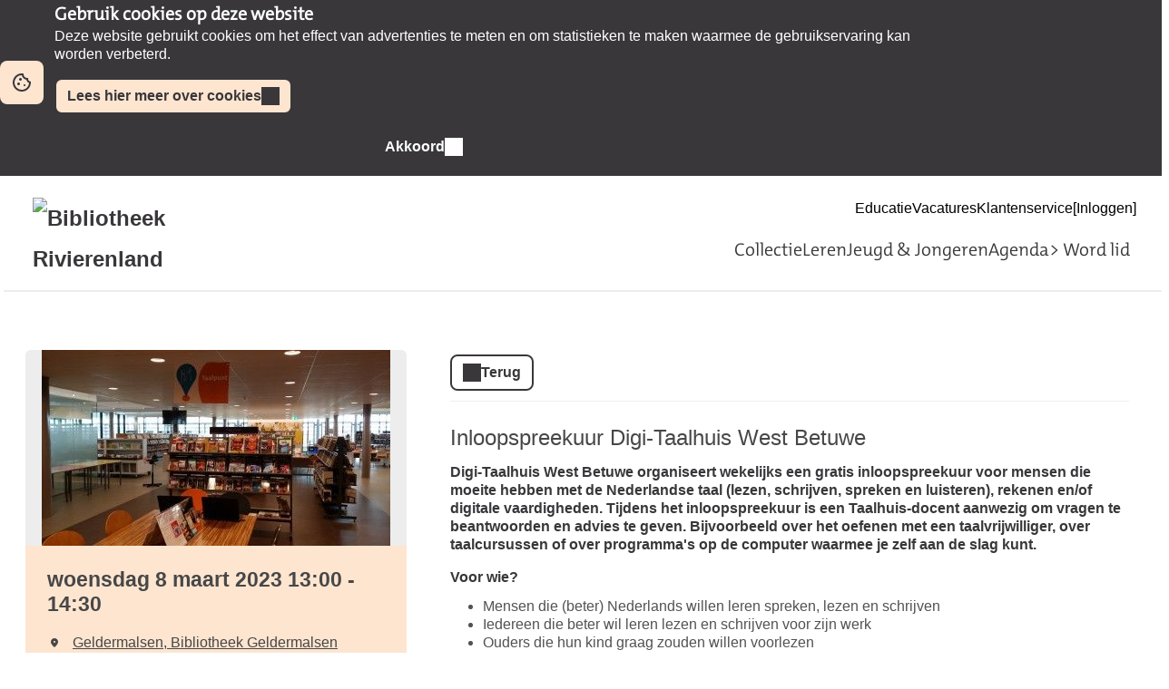

--- FILE ---
content_type: text/html; charset=UTF-8
request_url: https://rivierenland.op-shop.nl/22217/inloopspreekuur-digi-taalhuis-west-betuwe/08-03-2023
body_size: 4259
content:
<!DOCTYPE html>
<html lang="nl">
<head>
            <meta charset="utf-8">
      <meta name="viewport" content="width=device-width, initial-scale=1, shrink-to-fit=no">
              <link rel="icon" href="https://www.bibliotheekrivierenland.nl//content/dam/gelderland/rivierenland/Logos/de-bibliotheek-favicon-activiteitenshop.png"/>
              <title>Inloopspreekuur Digi-Taalhuis West Betuwe | woensdag 8 maart 2023 | Bibliotheek Rivierenland</title>
    <meta property="og:site_name" content="Bibliotheek Rivierenland" />
                  <link rel="stylesheet" href="https://static.op-shop.nl/theme/theme-rivierenland-bnl-new-d4ef5d55efd0.css">
            <link rel="stylesheet" href="/assets/app.css?v=9f5621012fb014577ef1">
        <style>
      :root {
        --border-radius: 1;
                  }
    </style>
      <meta name="description" content="Digi-Taalhuis West Betuwe organiseert wekelijks een gratis inloopspreekuur voor mensen die moeite hebben met de Nederlandse taal (lezen, schrijven, spreken en l"/>
<meta property="og:title" content="Inloopspreekuur Digi-Taalhuis West Betuwe | woensdag 8 maart 2023 om 13:00 "/>
<meta property="og:date" content="2023-03-08"/>
<meta property="og:type" content="website"/>
<meta property="og:url" content="https://rivierenland.op-shop.nl/22217/inloopspreekuur-digi-taalhuis-west-betuwe/08-03-2023"/>
<meta property="og:site_name" content="Bibliotheek Rivierenland"/>
  <meta property="og:image" content="https://static.op-shop.nl/thumb/thumb/products/5b508b6972886.jpg"/>
  <meta property="og:image:width" content="200"/>
  <meta property="og:image:height" content="200"/>
<link rel="canonical" href="https://rivierenland.op-shop.nl/22217/inloopspreekuur-digi-taalhuis-west-betuwe/08-03-2023?disable_filter=1" />

    


</head>
<body class="bnl-new shop-rivierenland" >

  <div id="cookie-consent" class="modalwindow-container bar">
    <div class="modalwindow main-column"><h2>Gebruik cookies op deze website</h2>
      <div class="modalwindow-content ">
        <p>
          Deze website gebruikt cookies om het effect van advertenties te meten
          en om statistieken te maken waarmee de gebruikservaring kan worden verbeterd.
        </p>
        <p>
          <a class="button tertiary" href="https://www.bibliotheekrivierenland.nl/over-ons/Privacyverklaring.html">
            Lees hier meer over cookies
          </a>
        </p>
        <p class="buttons">
          <button class="button primary ok" id="btn-enable-cookies">Akkoord</button>
          <button class="button quaternary notok" id="btn-disable-cookies">Niet akkoord</button>
        </p>
      </div>
    </div>
  </div>
<div class="page-container">
        <div class="biebwidget overflowing"> <div class="biebwidget-content widget-bnl-siteheader mobileOptimizedMenu"> <div class="logo-wrapper"> <h1> <a href="https://www.bibliotheekrivierenland.nl/"> <img src="https://www.bibliotheekrivierenland.nl/content/dam/logo/Rivierenland_logo-lang_RGB_klein.png" alt="Bibliotheek Rivierenland" class="sitelogo"> </a> </h1></div> <p class="skiplinks"> <span>Ga direct naar de </span><a href="https://www.bibliotheekrivierenland.nl#bw-main-content">inhoud</a><span> of het </span><a href="https://www.bibliotheekrivierenland.nl#widget-identifier-bnl-navigatiebalk">hoofdmenu</a><span>.</span> </p> <ul class="metanav"> <li> <a href="https://www.bibliotheekrivierenland.nl/jeugd/voor-het-onderwijs.html"> Educatie </a> </li> <li> <a href="https://www.bibliotheekrivierenland.nl/over-ons/vacatures.html"> Vacatures </a> </li> <li> <a href="https://www.bibliotheekrivierenland.nl/service/klantenservice.html"> Klantenservice </a> </li> <li> <a href="https://www.sambis.nl/iguana/www.main.cls?surl=RIV_MijnBibliotheek"> [Inloggen] </a> </li></ul> <div id="widget-identifier-bnl-navigatiebalk" class="biebwidget overflowing" tabindex="-1"> <div class="widget-bnl-navigatiebalk biebwidget-content"> <ul class="nav compact" aria-label="Hoofdmenu"> <li class=" home"> <a href="https://www.bibliotheekrivierenland.nl/home.html"><span>Home</span></a> </li> <li> <a href="https://www.bibliotheekrivierenland.nl/collectie.html">Collectie</a> </li> <li> <a href="https://www.bibliotheekrivierenland.nl/leren.html">Leren</a> </li> <li> <a href="https://www.bibliotheekrivierenland.nl/jeugd.html">Jeugd &amp; Jongeren</a> </li> <li> <a href="https://www.bibliotheekrivierenland.nl/agenda.html">Agenda</a> </li> <li> <a href="https://www.bibliotheekrivierenland.nl/word-lid-van-de-bibliotheek.html">&gt; Word lid</a> </li> </ul> </div></div> <div class="search parbase"></div> <div id="bibliotheek-nl-content"></div> </div> </div>
    <div class="content-container">
            
          <script type="application/ld+json">
{
    "@context": "http:\/\/schema.org",
    "@type": "Event",
    "eventAttendanceMode": "https:\/\/schema.org\/OfflineEventAttendanceMode",
    "eventStatus": "https:\/\/schema.org\/EventScheduled",
    "name": "Inloopspreekuur Digi-Taalhuis West Betuwe",
    "organizer": "Bibliotheek Rivierenland",
    "startDate": "2023-03-08T13:00:00",
    "endDate": "2023-03-08T14:30:00",
    "description": "Digi-Taalhuis West Betuwe organiseert wekelijks een gratis inloopspreekuur voor mensen die moeite hebben met de Nederlandse taal (lezen, schrijven, spreken en luisteren), rekenen en\/of digitale vaardigheden.",
    "image": "https:\/\/static.op-shop.nl\/thumb\/thumb\/products\/5b508b6972886.jpg",
    "offers": [
        {
            "@type": "Offer",
            "url": "https:\/\/rivierenland.op-shop.nl\/22217\/inloopspreekuur-digi-taalhuis-west-betuwe\/08-03-2023",
            "price": 0,
            "priceCurrency": "EUR",
            "availability": "http:\/\/schema.org\/SoldOut",
            "validFrom": "2019-05-10T15:18:29"
        }
    ],
    "performer": {
        "@type": "PerformingGroup",
        "name": "Bibliotheek Rivierenland"
    },
    "keywords": "Gratis,Taalhuis,Volwassenen",
    "location": {
        "@type": "Place",
        "name": "Geldermalsen, Bibliotheek Geldermalsen",
        "address": {
            "@type": "PostalAddress",
            "streetAddress": "4191 SG Geldermalsen",
            "addressLocality": "Geldermalsen",
            "postalCode": "4191 SG",
            "addressCountry": "NL"
        }
    }
}
</script>
  <div class="product-detail">
  <div class="product-card">
          <div class="product-image">
      <img
      src="https://static.op-shop.nl/thumb/detail/products/5b508b6972886.jpg"
      alt="Inloopspreekuur Digi-Taalhuis West Betuwe"
      class=""
    />
  </div>
        <div class="product-details">
      <div class="product-date">
          woensdag 8 maart 2023
      13:00
        -
          14:30
  
      </div>
      <table>
  <tbody>
                <tr>
        <td class="label"><span class="icon-marker">Locatie</span></td>
        <td><span class="reveal" data-reveal="location-detail">Geldermalsen, Bibliotheek Geldermalsen</span></td>
      </tr>
        <tr>
  <td class="label"><span class="icon-category">Categorie</span></td>
  <td>Lezen, schrijven, rekenen</td>
</tr>
  <tr>
    <td class="label"><span class="icon-tags">Tags</span></td>
    <td>
                        <a href="/?tags%5B%5D=19" class="tag">Gratis</a>
                                <a href="/?tags%5B%5D=18" class="tag">Taalhuis</a>
                                <a href="/?tags%5B%5D=10" class="tag">Volwassenen</a>
                  </td>
  </tr>

      <tr>
      <td class="label"><span class="icon-prices">Prijzen</span></td>
      <td>
        <ul class="prices">
                                  <li>Toegang <strong>gratis</strong></li>
                              </ul>
      </td>
    </tr>
          <tr>
      <td class="label"><span class="icon-download">Download</span></td>
      <td>
        <a href="/ical/22217">
          Toevoegen aan agenda
        </a>
      </td>
    </tr>
    </tbody>
</table>

    </div>
  </div>
  <div class="product-content">
                  <a href="/" class="button secondary back back-if-same-host">
          Terug
        </a>
                    <h3>
        <a href="/22217/inloopspreekuur-digi-taalhuis-west-betuwe/08-03-2023">
      Inloopspreekuur Digi-Taalhuis West Betuwe
    </a>
  </h3>
      
    <div class="markdown-block">
      
    </div>
          <div class="markdown-block">
        <p><strong>Digi-Taalhuis West Betuwe organiseert wekelijks een gratis inloopspreekuur voor mensen die moeite hebben met de Nederlandse taal (lezen, schrijven, spreken en luisteren), rekenen en/of digitale vaardigheden. Tijdens het inloopspreekuur is een Taalhuis-docent aanwezig om vragen te beantwoorden en advies te geven. Bijvoorbeeld over het oefenen met een taalvrijwilliger, over taalcursussen of over programma's op de computer waarmee je zelf aan de slag kunt.</strong></p>
<p><strong>Voor wie?</strong></p>
<ul>
<li>Mensen die (beter) Nederlands willen leren spreken, lezen en schrijven</li>
<li>Iedereen die beter wil leren lezen en schrijven voor zijn werk</li>
<li>Ouders die hun kind graag zouden willen voorlezen</li>
<li>Iedereen die ondersteuning bij het rekenen zoekt</li>
<li>Iedereen die lezen en schrijven op internet lastig vindt</li>
<li>Iedereen die beter wil leren omgaan met de computer</li>
<li>Iedereen die taalvrijwilliger wil worden</li>
</ul>
<p><strong>Waar?</strong><br />
Bibliotheek Geldermalsen, op de eerste etage, Rijksstraatweg 64-003, Geldermalsen (in multifunctioneel gebouw De Pluk).</p>
<p><strong>Wanneer?</strong><br />
Iedere maandag en woensdag van 13.00 - 14.30 uur, met uitzondering van schoolvakanties en feestdagen.</p>
<p><strong>Meer informatie</strong><br />
Digi-Taalhuis West Betuwe<br />
tel. 06-20 29 31 49<br />
<a href="mailto:taalhuis.westbetuwe@bibliotheekrivierenland.nl">taalhuis.westbetuwe@bibliotheekrivierenland.nl</a><br />
<a href="https://www.bibliotheekrivierenland.nl/leren/digi-taalhuis-leerhuis/taalhuis-geldermalsen.html">www.digitaalhuiswestbetuwe.nl</a></p>
      </div>
          </div>
</div>

  <div class="message hidden" id="location-detail">
    <h3 class="date-name">Geldermalsen, Bibliotheek Geldermalsen</h3>
    <p>
      Rijksstraatweg 64 003<br />
      4191 SG Geldermalsen
    </p>
          <p>Bibliotheek Geldermalsen is gevestigd in het Multifunctioneel Centrum De Pluk.</p>
      </div>

    
  <hr/>
        <div class="message alert critical">
      Helaas is het niet meer mogelijk om te reserveren. De reserveringsdeadline is verstreken op
      woensdag 8 maart 2023
              om
        14:30
          </div>
  
  </div>
      <div class="biebwidget overflowing"> <div class="biebwidget-content widget-bnl-footer"> <div class="nav plectrum"> <div class="column"> <h2 class="footer1title h2navtitle parbase">Snel naar</h2> <ul class="link-list"> <li> <a href="https://www.bibliotheekrivierenland.nl/collectie/Collectie.html">Inspiratie</a> </li> <li> <a href="https://www.sambis.nl/iguana/www.main.cls?surl=RIV_aanwinsten">Nieuwe aanwinsten</a> </li> <li> <a href="https://rivierenland.op-shop.nl/">Activiteiten</a> </li> <li> <a href="https://www.bibliotheekrivierenland.nl/jeugd.html">Jeugd</a> </li> <li> <a href="https://www.bibliotheekrivierenland.nl/leren/maakplaats.html">Maakplaats</a> </li> <li> <a href="https://www.bibliotheekrivierenland.nl/leren/medialab.html">Medialab</a> </li> <li> <a href="https://www.bibliotheekrivierenland.nl/leren.html#digitaal">Gratis cursussen</a> </li> <li> <a href="https://www.bibliotheekrivierenland.nl/Openingstijden/openingstijden.html">Openingstijden</a> </li></ul> </div> <div class="column"> <h2 class="footer2title h2navtitle parbase">Gemeente</h2> <ul class="link-list"> <li> <a href="https://www.bibliotheekrivierenland.nl/agenda/buren.html">Buren</a> </li> <li> <a href="https://www.bibliotheekrivierenland.nl/agenda/culemborg.html">Culemborg</a> </li> <li> <a href="https://www.bibliotheekrivierenland.nl/agenda/druten.html">Druten</a> </li> <li> <a href="https://www.bibliotheekrivierenland.nl/agenda/maasdriel.html">Maasdriel</a> </li> <li> <a href="https://www.bibliotheekrivierenland.nl/agenda/neder-betuwe.html">Neder-Betuwe</a> </li> <li> <a href="https://www.bibliotheekrivierenland.nl/agenda/tiel.html">Tiel</a> </li> <li> <a href="https://www.bibliotheekrivierenland.nl/agenda/west-maas-en-waal.html">West Maas en Waal</a> </li> <li> <a href="https://www.bibliotheekrivierenland.nl/agenda/west-betuwe.html">West Betuwe</a> </li> <li> <a href="https://www.bibliotheekrivierenland.nl/agenda/zaltbommel.html">Zaltbommel</a> </li></ul> </div> <div class="column"> <h2 class="footer3title h2navtitle parbase">Over ons</h2> <ul class="link-list"> <li> <a href="https://www.bibliotheekrivierenland.nl/over-ons/onze-organisatie.html">Organisatie</a> </li> <li> <a href="https://www.bibliotheekrivierenland.nl/over-ons/vacatures.html">Vacatures</a> </li> <li> <a href="https://www.bibliotheekrivierenland.nl/over-ons/algemene-voorwaarden.html">Voorwaarden</a> </li> <li> <a href="https://www.bibliotheekrivierenland.nl/service/tarieven.html">Tarieven</a> </li> <li> <a href="https://www.bibliotheekrivierenland.nl/over-ons/Privacyverklaring.html">Privacyverklaring</a> </li> <li> <a href="https://www.bibliotheekrivierenland.nl/over-ons/samenwerken.html">Samenwerken</a> </li></ul> </div> <div class="column"> <h2 class="footer4title h2navtitle parbase"><a href="https://www.sambis.nl/iguana/www.main.cls?surl=RIV_MijnBibliotheek">Mijn Bibliotheek</a> </h2> <ul class="link-list"> <li> <a href="https://www.sambis.nl/iguana/www.main.cls?surl=RIV_MijnBibliotheek">Inloggen</a> </li> <li> <a href="https://www.bibliotheekrivierenland.nl/service/klantenservice.html">Klantenservice</a> </li> <li> <a href="https://www.bibliotheekrivierenland.nl/service/veelgestelde-vragen/contact.html">Contact</a> </li></ul> </div> </div> <ul class="metanav"> <li> <a href="https://www.bibliotheekrivierenland.nl/disclaimer.html"></a> </li></ul> </div></div>
  </div>
  <script>
    window.gaId = 'UA-163249793-2';
        window.ga = window.ga || function () {
      (ga.q = ga.q || []).push(arguments)
    };
    ga.l = +new Date;
    ga('create', window.gaId, 'auto');
    ga('send', 'pageview');
  </script>
  <script async src="https://www.google-analytics.com/analytics.js"></script>


  <script src="/assets/app.071c314751e48854a725.js"></script>
</body>
</html>


--- FILE ---
content_type: text/plain
request_url: https://www.google-analytics.com/j/collect?v=1&_v=j102&a=1121306810&t=pageview&_s=1&dl=https%3A%2F%2Frivierenland.op-shop.nl%2F22217%2Finloopspreekuur-digi-taalhuis-west-betuwe%2F08-03-2023&ul=en-us%40posix&dt=Inloopspreekuur%20Digi-Taalhuis%20West%20Betuwe%20%7C%20woensdag%208%20maart%202023%20%7C%20Bibliotheek%20Rivierenland&sr=1280x720&vp=1280x720&_u=IEBAAEABAAAAACAAI~&jid=701454767&gjid=507016938&cid=737568372.1768946022&tid=UA-163249793-2&_gid=883128014.1768946022&_r=1&_slc=1&z=1134076757
body_size: -452
content:
2,cG-49M1V8K5HC